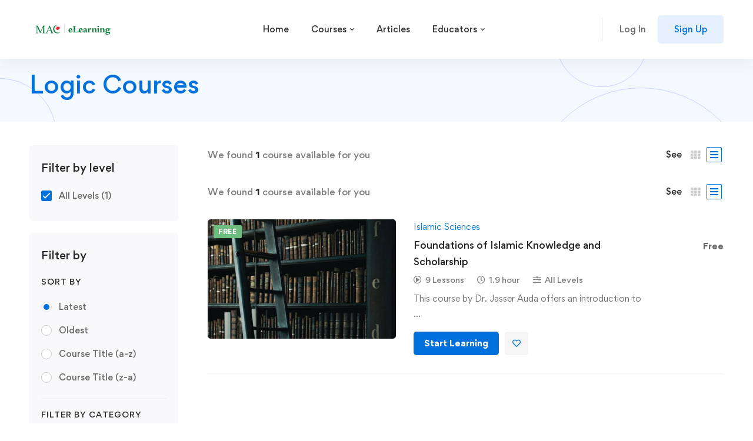

--- FILE ---
content_type: application/javascript
request_url: https://elearning.macnet.ca/wp-content/themes/edumall/assets/js/grid-layout.min.js
body_size: 1485
content:
!function(L){"use strict";function n(E,t){this._isotopeOptions={itemSelector:".grid-item",percentPosition:!0,transitionDuration:0,packery:{columnWidth:".grid-sizer"},fitRows:{gutter:10}},this.init=function(){var t,o=this,i=E.find(".edumall-grid"),e=E.data("grid");0<i.length&&e&&void 0!==e.type?($edumall.isRTL&&(o._isotopeOptions.originLeft=!1),"masonry"===e.type||"metro"===e.type?o._isotopeOptions.layoutMode="packery":o._isotopeOptions.layoutMode="fitRows",i.imagesLoaded(function(){o.calculateMasonrySize(),"grid"===e.type&&(i.children(".grid-item").matchHeight(),i.isotope("layout")),i.addClass("loaded")}).one("arrangeComplete",function(){o.handlerEntranceAnimation(),o.handlerTooltips()}),L(window).on("resize",function(){o.calculateMasonrySize(),clearTimeout(t),t=setTimeout(function(){o.calculateMasonrySize()},500)})):(i.addClass("loaded"),o.handlerEntranceAnimation(),o.handlerTooltips()),E.on("EdumallQueryEnd",function(t,i,e){o.update(e)})},this.update=function(t){var i=this,e=E.data("grid"),o=E.children(".edumall-grid");0<o.length&&e&&void 0!==e.type?o.isotope().append(t).isotope("reloadItems",t).imagesLoaded().always(function(){t.addClass("animate"),i.calculateMasonrySize(i._isotopeOptions),"grid"===e.type&&(o.children(".grid-item").matchHeight(),o.isotope("layout"))}):o.append(t).imagesLoaded().always(function(){t.addClass("animate")})},this.calculateMasonrySize=function(){var t=this,i=E.children(".edumall-grid"),e=window.innerWidth,o=i[0].getBoundingClientRect().width,a=1,n=0,s=0,d=E.data("grid"),r=void 0!==d.gutter?d.gutter:0,l=void 0!==d.gutterTablet?d.gutterTablet:r,p=void 0!==d.gutterMobile?d.gutterMobile:l,c=void 0!==d.columns?d.columns:1,g=void 0!==d.columnsTablet?d.columnsTablet:c,h=void 0!==d.columnsMobile?d.columnsMobile:g,u=void 0!==d.zigzagHeight?d.zigzagHeight:0,m=void 0!==d.zigzagHeightTablet?d.zigzagHeightTablet:u,f=void 0!==d.zigzagHeightMobile?d.zigzagHeightMobile:m,y=void 0!==d.zigzagReversed&&1===d.zigzagReversed,v=1025,z=768;"undefined"!=typeof elementorFrontendConfig&&(v=elementorFrontendConfig.breakpoints.lg,z=elementorFrontendConfig.breakpoints.md),s=v<=e?(a=c,n=r,u):z<=e?(a=g,n=l,m):(a=h,n=p,f),E.attr("data-active-columns",a);var w=(o-(a-1)*n)/a,w=Math.floor(w),T=1<a?2*w+n:w,M=(i.children(".grid-sizer").css({width:w+"px"}),0),b=0,x=0,C=0,O=!1,v=1;d.ratio&&(v=d.ratio,O=!0),O&&(M=w*v,M=Math.floor(M),1<a?(b=2*M+n,C=parseInt(1.3*M),x=b-n-C):b=x=C=M),i.children(".grid-item").each(function(t){var i=L(this);0<s&&1<a&&t+1<=a?!1==y?t%2==0?i.css({marginTop:s+"px"}):i.css({marginTop:"0px"}):t%2!=0?i.css({marginTop:s+"px"}):i.css({marginTop:"0px"}):i.css({marginTop:"0px"}),2===i.data("width")?i.css({width:T+"px"}):i.css({width:w+"px"}),"grid"===d.type&&i.css({marginBottom:n+"px"}),O&&(t=i.hasClass("grid-item-height")?i:i.find(".grid-item-height"),2===i.data("height")?t.css({height:b+"px"}):1.3===i.data("height")?t.css({height:C+"px"}):.7===i.data("height")?t.css({height:x+"px"}):t.css({height:M+"px"}))}),t._isotopeOptions&&(t._isotopeOptions.packery.gutter=n,t._isotopeOptions.fitRows.gutter=n,i.isotope(t._isotopeOptions)),i.isotope("layout")},this.handlerEntranceAnimation=function(){E.children(".edumall-grid").find(".grid-item").elementorWaypoint(function(){var t=this.element||this;L(t).addClass("animate")},{offset:"90%",triggerOnce:!0})},this.handlerTooltips=function(){var o=E.data("power-tip");o&&L.powerTip&&E.find(".edumall-tooltip").each(function(t,i){var e=L(this).attr("data-tooltip");L(this).powerTip({placement:o.placement,popupClass:o.popupClass,smartPlacement:!0,mouseOnToPopup:!0}),L(this).data("powertiptarget",e)})}}L.fn.EdumallGridLayout=function(t){var i,e,o,a="string"==typeof t?t:void 0;return a?(i=[],this.each(function(){var t=L(this).data("EdumallGridLayout");i.push(t)}),e=1<arguments.length?Array.prototype.slice.call(arguments,1):void 0,o=[],this.each(function(t){var t=i[t];if(!t)return console.warn("$.EdumallGridLayout not instantiated yet"),console.info(this),void o.push(void 0);"function"==typeof t[a]?(t=t[a].apply(t,e),o.push(t)):console.warn("Method '"+a+"' not defined in $.EdumallGridLayout")}),1<o.length?o:o[0]):this.each(function(){var t=L(this),i=new n(t);t.data("EdumallGridLayout",i),i.init()})}}(jQuery);

--- FILE ---
content_type: application/javascript
request_url: https://elearning.macnet.ca/wp-content/themes/edumall/assets/js/main.min.js
body_size: 5651
content:
!function(n,e){"use strict";n.edumall=n.edumall||{};edumall.Helpers={isEmptyObject:e=>{for(const t in e)return!1;return!0},isValidSelector:function(e){return!!e.match(/^([.#])(.+)/)},isHandheld:function(){let e=!1;var t;return t=navigator.userAgent||navigator.vendor||n.opera,e=/(android|bb\d+|meego).+mobile|avantgo|bada\/|blackberry|blazer|compal|elaine|fennec|hiptop|iemobile|ip(hone|od)|iris|kindle|lge |maemo|midp|mmp|mobile.+firefox|netfront|opera m(ob|in)i|palm( os)?|phone|p(ixi|re)\/|plucker|pocket|psp|series(4|6)0|symbian|treo|up\.(browser|link)|vodafone|wap|windows ce|xda|xiino|android|ipad|playbook|silk/i.test(t)||/1207|6310|6590|3gso|4thp|50[1-6]i|770s|802s|a wa|abac|ac(er|oo|s\-)|ai(ko|rn)|al(av|ca|co)|amoi|an(ex|ny|yw)|aptu|ar(ch|go)|as(te|us)|attw|au(di|\-m|r |s )|avan|be(ck|ll|nq)|bi(lb|rd)|bl(ac|az)|br(e|v)w|bumb|bw\-(n|u)|c55\/|capi|ccwa|cdm\-|cell|chtm|cldc|cmd\-|co(mp|nd)|craw|da(it|ll|ng)|dbte|dc\-s|devi|dica|dmob|do(c|p)o|ds(12|\-d)|el(49|ai)|em(l2|ul)|er(ic|k0)|esl8|ez([4-7]0|os|wa|ze)|fetc|fly(\-|_)|g1 u|g560|gene|gf\-5|g\-mo|go(\.w|od)|gr(ad|un)|haie|hcit|hd\-(m|p|t)|hei\-|hi(pt|ta)|hp( i|ip)|hs\-c|ht(c(\-| |_|a|g|p|s|t)|tp)|hu(aw|tc)|i\-(20|go|ma)|i230|iac( |\-|\/)|ibro|idea|ig01|ikom|im1k|inno|ipaq|iris|ja(t|v)a|jbro|jemu|jigs|kddi|keji|kgt( |\/)|klon|kpt |kwc\-|kyo(c|k)|le(no|xi)|lg( g|\/(k|l|u)|50|54|\-[a-w])|libw|lynx|m1\-w|m3ga|m50\/|ma(te|ui|xo)|mc(01|21|ca)|m\-cr|me(rc|ri)|mi(o8|oa|ts)|mmef|mo(01|02|bi|de|do|t(\-| |o|v)|zz)|mt(50|p1|v )|mwbp|mywa|n10[0-2]|n20[2-3]|n30(0|2)|n50(0|2|5)|n7(0(0|1)|10)|ne((c|m)\-|on|tf|wf|wg|wt)|nok(6|i)|nzph|o2im|op(ti|wv)|oran|owg1|p800|pan(a|d|t)|pdxg|pg(13|\-([1-8]|c))|phil|pire|pl(ay|uc)|pn\-2|po(ck|rt|se)|prox|psio|pt\-g|qa\-a|qc(07|12|21|32|60|\-[2-7]|i\-)|qtek|r380|r600|raks|rim9|ro(ve|zo)|s55\/|sa(ge|ma|mm|ms|ny|va)|sc(01|h\-|oo|p\-)|sdk\/|se(c(\-|0|1)|47|mc|nd|ri)|sgh\-|shar|sie(\-|m)|sk\-0|sl(45|id)|sm(al|ar|b3|it|t5)|so(ft|ny)|sp(01|h\-|v\-|v )|sy(01|mb)|t2(18|50)|t6(00|10|18)|ta(gt|lk)|tcl\-|tdg\-|tel(i|m)|tim\-|t\-mo|to(pl|sh)|ts(70|m\-|m3|m5)|tx\-9|up(\.b|g1|si)|utst|v400|v750|veri|vi(rg|te)|vk(40|5[0-3]|\-v)|vm40|voda|vulc|vx(52|53|60|61|70|80|81|83|85|98)|w3c(\-| )|webc|whit|wi(g |nc|nw)|wmlb|wonu|x700|yas\-|your|zeto|zte\-/i.test(t.substr(0,4))?!0:e},addUrlParam:function(e,t,n){t=encodeURI(t),n=encodeURI(n);var o=new RegExp("([?&])"+t+"=.*?(&|$)","i"),a=-1!==e.indexOf("?")?"&":"?";return e.match(o)?e=e.replace(o,"$1"+t+"="+n+"$2"):e+=a+t+"="+n,e},getUrlParamsAsObject:function(e){var t={};if(-1===e.indexOf("?"))return t;e=e.substring(e.indexOf("?")+1);for(var n=/([^&=]+)=?([^&]*)/g,o=/\+/g,a=function(e){return decodeURIComponent(e.replace(o," "))};l=n.exec(e);){var i=a(l[1]),l=a(l[2]);"[]"===i.substring(i.length-2)?(t[i=i.substring(0,i.length-2)]||(t[i]=[])).push(l):t[i]=l}for(var r in t){var s=r.split("[");if(1<s.length){for(var d=[],c=(s.forEach(function(e,t){e=e.replace(/[?[\]\\ ]/g,"");d.push(e)}),h=p=m=void 0,t),u=d,s=t[r],m=u.length-1,p=0;p<m;++p){var h=u[p];h in c||(c[h]={}),c=c[h]}c[u[m]]=s,delete t[r]}}return t},getScrollbarWidth:function(){const e=document.createElement("div");e.style.visibility="hidden",e.style.overflow="scroll",e.style.msOverflowStyle="scrollbar",document.body.appendChild(e);var t=document.createElement("div"),t=(e.appendChild(t),e.offsetWidth-t.offsetWidth);return e.parentNode.removeChild(e),t},setBodyOverflow:function(){e("body").css({overflow:"hidden",paddingRight:this.getScrollbarWidth()+"px"})},unsetBodyOverflow:function(){e("body").css({overflow:"visible",paddingRight:0})},setBodyHandling:function(){e("body").removeClass("completed").addClass("handling")},setBodyCompleted:function(){e("body").removeClass("handling").addClass("completed")},setElementHandling:function(e){e.addClass("updating-icon")},unsetElementHandling:function(e){e.removeClass("updating-icon")},getStyle:(e,t)=>n.getComputedStyle?t?document.defaultView.getComputedStyle(e,null).getPropertyValue(t):document.defaultView.getComputedStyle(e,null):e.currentStyle?t?e.currentStyle[t.replace(/-\w/g,e=>e.toUpperCase().replace("-",""))]:e.currentStyle:void 0,setCookie:function(e,t,n){var o=new Date,n=(o.setTime(o.getTime()+24*n*60*60*1e3),"expires="+o.toUTCString());document.cookie=e+"="+t+"; "+n+"; path=/"},getCookie:function(e){for(var t=e+"=",n=document.cookie.split(";"),o=0;o<n.length;o++){for(var a=n[o];" "==a.charAt(0);)a=a.substring(1);if(0==a.indexOf(t))return a.substring(t.length,a.length)}return""},copyToClipboard:function(t){if(n.clipboardData&&n.clipboardData.setData)return n.clipboardData.setData("Text",t);if(document.queryCommandSupported&&document.queryCommandSupported("copy")){var e=document.createElement("textarea");e.textContent=t,e.style.position="fixed",document.body.appendChild(e),e.select();try{return document.execCommand("copy")}catch(e){return console.warn("Copy to clipboard failed.",e),prompt("Copy to clipboard: Ctrl+C, Enter",t)}finally{document.body.removeChild(e)}}},wooSetContentHTML:(e,t)=>{void 0===e.attr("data-o_content")&&e.attr("data-o_content",e.html()),e.html(t)},wooResetContentHTML:e=>{void 0!==e.attr("data-o_content")&&e.html(e.attr("data-o_content"))}}}(window,jQuery),function(c){"use strict";var n,u=c(window),m=c("html"),p=c("body"),h=c("#page-header"),a=c("#page-header-inner"),i=(c("#page-content"),parseInt($edumall.header_sticky_height),window.innerWidth);function g(e){return e.attr("href")||e.data("href")}function f(e){return!!e.match(/^([.#])(.+)/)}function v(e){var t=function(){if(n)return n;var e,t=window.innerWidth;return n=0,1==$edumall.header_sticky_enable&&0<h.length&&"1"==a.data("sticky")&&(e=a.height(),("1"!=a.data("header-vertical")||t<$edumall.mobile_menu_breakpoint)&&(n+=e)),600<t&&(0<(e=c("#wpadminbar")).length&&(t=e.height(),n+=t)),n=0<n?-n:n}();c.smoothScroll({offset:t,scrollTarget:c(e),speed:600,easing:"linear"})}function b(){p.removeClass("page-mobile-menu-opened"),m.css({overflow:""}),c(document).trigger("mobileMenuClose")}function C(){var e=$edumall.mobile_menu_breakpoint;i<=e?p.removeClass("desktop-menu").addClass("mobile-menu"):p.addClass("desktop-menu").removeClass("mobile-menu")}function o(){var e,t,n,o=h.children(".page-header-place-holder");1==$edumall.header_sticky_enable&&0<h.length&&"1"==a.data("sticky")&&("1"!=a.data("header-vertical")?(n=(e=(e=a.offset().top)<0?0:e)+(t=a.outerHeight())+100,h.hasClass("header-layout-fixed")||(t=a.outerHeight(),o.height(t),a.addClass("held")),h.headroom({offset:n,onTop:function(){h.hasClass("header-layout-fixed")||setTimeout(function(){var e=a.outerHeight();o.height(e)},300)}})):i<=$edumall.mobile_menu_breakpoint?h.data("headroom")||((e=a.offset().top)<0&&(e=0),t=a.outerHeight(),h.headroom({offset:n=e+t+100})):h.data("headroom")&&(h.data("headroom").destroy(),h.removeData("headroom")))}function w(){var e=window.innerHeight;c("#page").css("min-height",e+"px")}function y(){var e;"1"==a.data("header-vertical")&&(window.innerWidth<=$edumall.mobile_menu_breakpoint?m.css({marginLeft:0}):(e=a.outerWidth(),m.css({marginLeft:e+"px"})))}c(document).ready(function(){var t,n,o,a,i,l;C(),1==$edumall.scroll_top_enable&&(t=c("#page-scroll-up"),n=0,u.on("scroll",function(){var e=c(this).scrollTop();!(n<e)&&200<u.scrollTop()?t.addClass("show"):t.removeClass("show"),n=e}),t.on("click",function(e){c("html, body").animate({scrollTop:0},600),e.preventDefault()})),c(".tm-slider").each(function(){var e,t;c(this).hasClass("edumall-swiper-linked-yes")?(e=c(this).children(".edumall-main-swiper").EdumallSwiper(),t=c(this).children(".edumall-thumbs-swiper").EdumallSwiper(),(e.controller.control=t).controller.control=e):c(this).EdumallSwiper()}),c().EdumallGridLayout&&c(".edumall-main-post").EdumallGridLayout(),c(".smooth-scroll-link").on("click",function(e){var t=g(c(this));f(t)&&(e.preventDefault(),e.stopPropagation(),v(t))}),c(".edumall-light-gallery").each(function(){var e,t,n,o,a,i;e=c(this),t="1"===$edumall.light_gallery_download,n="1"===$edumall.light_gallery_auto_play,o="1"===$edumall.light_gallery_zoom,a="1"===$edumall.light_gallery_full_screen,i="1"===$edumall.light_gallery_share,t={selector:".zoom",mode:"lg-fade",thumbnail:"1"===$edumall.light_gallery_thumbnail,download:t,autoplay:n,zoom:o,share:i,fullScreen:a,hash:!1,animateThumb:!1,showThumbByDefault:!1,getCaptionFromTitleOrAlt:!1},e.lightGallery(t)}),c(".tm-popup-video").each(function(){c(this).lightGallery({selector:"a",fullScreen:!1,zoom:!1,getCaptionFromTitleOrAlt:!1,counter:!1})}),o=c("#popup-search"),c("#page-open-popup-search").on("click",function(e){e.preventDefault(),p.addClass("page-search-popup-opened"),o.addClass("open"),setTimeout(function(){o.find(".search-field").focus()},500)}),c("#search-popup-close").on("click",function(e){e.preventDefault(),p.removeClass("page-search-popup-opened"),o.removeClass("open")}),(a=c("#page-open-components")).on("click",function(){p.toggleClass("header-more-tools-opened")}),c(document).on("click",function(e){"header-right-inner"===e.target.id||c(e.target).closest("#header-right-inner").length||c(e.target).closest(a).length||p.removeClass("header-more-tools-opened")}),w(),(e=h.find("#page-navigation").find("ul").first()).hasClass("sm")&&(e.smartmenus({showTimeout:150,hideTimeout:150,subMenusSubOffsetX:0,subMenusSubOffsetY:0}),e.on({"show.smapi":function(e,t){c(t).removeClass("hide-animation").addClass("show-animation")},"hide.smapi":function(e,t){c(t).removeClass("show-animation").addClass("hide-animation")}}).on("animationend webkitAnimationEnd oanimationend MSAnimationEnd","ul",function(e){c(this).removeClass("show-animation hide-animation"),e.stopPropagation()}));for(var e=h.find(".header-category-dropdown").first(),r="rendered",s="",d=6;0<d;d--)s+='<li><div class="course-item-placeholder"><div class="course-thumbnail-placeholder"></div><div class="course-caption-placeholder"><div class="course-title-placeholder"></div><div class="course-price-placeholder"></div></div></div></li>';s='<ul class="children course-list course-placeholder">'+s+"</ul>",e.on("mouseenter",".cat-item.has-children",function(){var t=c(this),e=t.data("id");!t.hasClass(r)&&e&&(t.addClass(r),t.append(s),c.ajax({url:$edumall.ajaxurl,type:"POST",data:{action:"edumall_actions",type:"get_course_by_cat_id",cat_id:e},dataType:"json",cache:!0,success:function(e){t.children(".children").remove(),e.template&&t.append(e.template)}}))}),i=c("#off-canvas-menu-primary"),l=c("#popup-canvas-menu"),c("#page-open-main-menu").on("click",function(e){e.preventDefault(),l.addClass("open"),p.addClass("page-popup-open")}),c("#page-close-main-menu").on("click",function(e){e.preventDefault(),p.removeClass("page-popup-open"),l.removeClass("open"),i.find(".sub-menu").slideUp()}),i.on("click",".menu-item-has-children > a, .page_item_has_children > a",function(e){var t=c(this).parent("li");console.log("run"),t.hasClass("has-mega-menu")||(e.preventDefault(),e.stopPropagation(),(e=t.siblings(".opened")).removeClass("opened"),e.find(".opened").removeClass("opened"),e.find(".sub-menu, .children").stop().slideUp(),t.hasClass("opened")?(t.removeClass("opened"),t.find(".opened").removeClass("opened"),t.find(".sub-menu, .children").stop().slideUp()):(t.addClass("opened"),t.children(".sub-menu, .children").stop().slideDown()))}),c("#page-open-mobile-menu").on("click",function(e){e.preventDefault(),e.stopPropagation();var t,e=c("#page-mobile-main-menu");0<e.length&&!e.hasClass("rendered")&&(e.addClass("rendered"),""!==(t=e.data("background"))&&e.children(".inner").css("background-image","url("+t+")")),p.addClass("page-mobile-menu-opened"),m.css({overflow:"hidden"}),c(document).trigger("mobileMenuOpen")}),c("#page-close-mobile-menu").on("click",function(e){e.preventDefault(),e.stopPropagation(),b()}),c("#page-mobile-main-menu").on("click",function(e){e.target===this&&b()}),(e=c("#mobile-menu-primary")).on("click","a",function(e){var t=c(this),n=c(this).parent("li"),o=g(t);if(p.hasClass("one-page")&&f(o))return b(),n.siblings("li").removeClass("current-menu-item"),n.addClass("current-menu-item"),setTimeout(function(){v(o)},300),!1}),e.on("click",".toggle-sub-menu",function(e){var t=c(this).parents("li").first(),e=(e.preventDefault(),e.stopPropagation(),t.siblings(".opened"));e.removeClass("opened"),e.find(".opened").removeClass("opened"),e.find(".sub-menu").stop().slideUp(),t.hasClass("opened")?(t.removeClass("opened"),t.find(".opened").removeClass("opened"),t.find(".sub-menu").stop().slideUp()):(t.addClass("opened"),t.children(".sub-menu").stop().slideDown())}),1==$edumall.noticeCookieEnable&&"yes"!=$edumall.noticeCookieConfirm&&""!=$edumall.noticeCookieMessages&&(c.growl({location:"br",fixed:!0,duration:36e5,size:"large",title:"",message:$edumall.noticeCookieMessages}),c("#tm-button-cookie-notice-ok").on("click",function(){c(this).parents(".growl-message").first().siblings(".growl-close").trigger("click");var e=c.param({action:"notice_cookie_confirm"});c.ajax({url:$edumall.ajaxurl,type:"POST",data:e,dataType:"json",success:function(e){},error:function(e){console.log(e)}})})),y(),0<(e=c("#archive-form-filtering")).length&&e.find("select").on("change",function(){c(this).closest("form").submit()}),c.fn.EdumallModal&&p.on("click",'[data-edumall-toggle="modal"]',function(e){e.preventDefault();e=c(c(this).data("edumall-target"));0<e.length&&("1"===c(this).attr("data-edumall-dismiss")?e.EdumallModal("close"):e.EdumallModal("open"))}),c(".edumall-nice-select").EdumallNiceSelect()}),c(window).on("resize",function(){i=window.innerWidth,C(),o(),y(),w()}),c(window).on("load",function(){var e,t,n;setTimeout(function(){p.addClass("loaded")},200),e=c("#page-preloader"),setTimeout(function(){e.remove()},2e3),o(),p.hasClass("one-page")&&(n=c("#page-navigation").find(".menu__container").first().children(".menu-item"),t=n.children('a[href*="#"]:not([href="#"])'),n.each(function(){c(this).hasClass("current-menu-item")&&""!==c(this).children("a")[0].hash&&c(this).removeClass("current-menu-item")}),c.fn.elementorWaypoint&&t.each(function(){var e=c(this),t=this.hash,n=e.parent();f(t)&&0<(e=c(t)).length&&(e.elementorWaypoint(function(e){"down"===e&&(n.siblings("li").removeClass("current-menu-item"),n.addClass("current-menu-item"))},{offset:"25%"}),e.elementorWaypoint(function(e){"up"===e&&(n.siblings("li").removeClass("current-menu-item"),n.addClass("current-menu-item"))},{offset:"-25%"}))}),t.on("click",function(){var e=c(this),t=this.hash,e=e.parent("li");return e.siblings("li").removeClass("current-menu-item"),e.addClass("current-menu-item"),f(t)&&v(t),!1}),f(n=window.location.hash)&&v(n)),c(".modern-grid").children(".grid-item").elementorWaypoint(function(){var e=this.element||this;c(e).addClass("animate")},{offset:"100%",triggerOnce:!0}),c(".edumall-entrance-animation-queue").each(function(){var t=[],n=c(this).data("animation-delay")?c(this).data("animation-delay"):200;c(this).children(".item").elementorWaypoint(function(){var e=this.element||c(this);setTimeout(function(){n=200},200),t.push(e),function e(t,n,o,a){clearTimeout(a);o=window.setInterval(function(){void 0!==t&&t.length?(c(t.shift()).addClass("animate"),e()):window.clearInterval(o)},n)}(t,n,void 0),n+=200},{offset:"100%",triggerOnce:!0})})})}(jQuery);